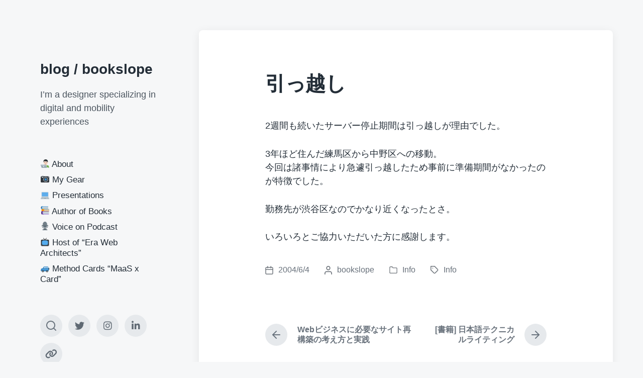

--- FILE ---
content_type: text/html; charset=UTF-8
request_url: https://bookslope.jp/blog/2004/06/post_17.html
body_size: 47041
content:
<!DOCTYPE html>


<html class="no-js" lang="ja" id="html">

	<head>

		<meta http-equiv="content-type" content="text/html" charset="UTF-8" />
		<meta name="viewport" content="width=device-width, initial-scale=1.0" >

		<link rel="profile" href="http://gmpg.org/xfn/11">

		<title>引っ越し &#8211; blog / bookslope</title>
<meta name='robots' content='max-image-preview:large' />
<link rel='dns-prefetch' href='//stats.wp.com' />
<link rel='dns-prefetch' href='//c0.wp.com' />
<link rel="alternate" type="application/rss+xml" title="blog / bookslope &raquo; フィード" href="https://bookslope.jp/blog/feed" />
<link rel="alternate" type="application/rss+xml" title="blog / bookslope &raquo; コメントフィード" href="https://bookslope.jp/blog/comments/feed" />
<link rel="alternate" type="application/rss+xml" title="blog / bookslope &raquo; 引っ越し のコメントのフィード" href="https://bookslope.jp/blog/2004/06/post_17.html/feed" />
<script type="text/javascript">
window._wpemojiSettings = {"baseUrl":"https:\/\/s.w.org\/images\/core\/emoji\/14.0.0\/72x72\/","ext":".png","svgUrl":"https:\/\/s.w.org\/images\/core\/emoji\/14.0.0\/svg\/","svgExt":".svg","source":{"concatemoji":"https:\/\/bookslope.jp\/blog\/wp-includes\/js\/wp-emoji-release.min.js?ver=6.3.7"}};
/*! This file is auto-generated */
!function(i,n){var o,s,e;function c(e){try{var t={supportTests:e,timestamp:(new Date).valueOf()};sessionStorage.setItem(o,JSON.stringify(t))}catch(e){}}function p(e,t,n){e.clearRect(0,0,e.canvas.width,e.canvas.height),e.fillText(t,0,0);var t=new Uint32Array(e.getImageData(0,0,e.canvas.width,e.canvas.height).data),r=(e.clearRect(0,0,e.canvas.width,e.canvas.height),e.fillText(n,0,0),new Uint32Array(e.getImageData(0,0,e.canvas.width,e.canvas.height).data));return t.every(function(e,t){return e===r[t]})}function u(e,t,n){switch(t){case"flag":return n(e,"\ud83c\udff3\ufe0f\u200d\u26a7\ufe0f","\ud83c\udff3\ufe0f\u200b\u26a7\ufe0f")?!1:!n(e,"\ud83c\uddfa\ud83c\uddf3","\ud83c\uddfa\u200b\ud83c\uddf3")&&!n(e,"\ud83c\udff4\udb40\udc67\udb40\udc62\udb40\udc65\udb40\udc6e\udb40\udc67\udb40\udc7f","\ud83c\udff4\u200b\udb40\udc67\u200b\udb40\udc62\u200b\udb40\udc65\u200b\udb40\udc6e\u200b\udb40\udc67\u200b\udb40\udc7f");case"emoji":return!n(e,"\ud83e\udef1\ud83c\udffb\u200d\ud83e\udef2\ud83c\udfff","\ud83e\udef1\ud83c\udffb\u200b\ud83e\udef2\ud83c\udfff")}return!1}function f(e,t,n){var r="undefined"!=typeof WorkerGlobalScope&&self instanceof WorkerGlobalScope?new OffscreenCanvas(300,150):i.createElement("canvas"),a=r.getContext("2d",{willReadFrequently:!0}),o=(a.textBaseline="top",a.font="600 32px Arial",{});return e.forEach(function(e){o[e]=t(a,e,n)}),o}function t(e){var t=i.createElement("script");t.src=e,t.defer=!0,i.head.appendChild(t)}"undefined"!=typeof Promise&&(o="wpEmojiSettingsSupports",s=["flag","emoji"],n.supports={everything:!0,everythingExceptFlag:!0},e=new Promise(function(e){i.addEventListener("DOMContentLoaded",e,{once:!0})}),new Promise(function(t){var n=function(){try{var e=JSON.parse(sessionStorage.getItem(o));if("object"==typeof e&&"number"==typeof e.timestamp&&(new Date).valueOf()<e.timestamp+604800&&"object"==typeof e.supportTests)return e.supportTests}catch(e){}return null}();if(!n){if("undefined"!=typeof Worker&&"undefined"!=typeof OffscreenCanvas&&"undefined"!=typeof URL&&URL.createObjectURL&&"undefined"!=typeof Blob)try{var e="postMessage("+f.toString()+"("+[JSON.stringify(s),u.toString(),p.toString()].join(",")+"));",r=new Blob([e],{type:"text/javascript"}),a=new Worker(URL.createObjectURL(r),{name:"wpTestEmojiSupports"});return void(a.onmessage=function(e){c(n=e.data),a.terminate(),t(n)})}catch(e){}c(n=f(s,u,p))}t(n)}).then(function(e){for(var t in e)n.supports[t]=e[t],n.supports.everything=n.supports.everything&&n.supports[t],"flag"!==t&&(n.supports.everythingExceptFlag=n.supports.everythingExceptFlag&&n.supports[t]);n.supports.everythingExceptFlag=n.supports.everythingExceptFlag&&!n.supports.flag,n.DOMReady=!1,n.readyCallback=function(){n.DOMReady=!0}}).then(function(){return e}).then(function(){var e;n.supports.everything||(n.readyCallback(),(e=n.source||{}).concatemoji?t(e.concatemoji):e.wpemoji&&e.twemoji&&(t(e.twemoji),t(e.wpemoji)))}))}((window,document),window._wpemojiSettings);
</script>
<style type="text/css">
img.wp-smiley,
img.emoji {
	display: inline !important;
	border: none !important;
	box-shadow: none !important;
	height: 1em !important;
	width: 1em !important;
	margin: 0 0.07em !important;
	vertical-align: -0.1em !important;
	background: none !important;
	padding: 0 !important;
}
</style>
	<link rel='stylesheet' id='wp-block-library-css' href='https://c0.wp.com/c/6.3.7/wp-includes/css/dist/block-library/style.min.css' type='text/css' media='all' />
<style id='wp-block-library-inline-css' type='text/css'>
.has-text-align-justify{text-align:justify;}
</style>
<style id='rinkerg-gutenberg-rinker-style-inline-css' type='text/css'>
.wp-block-create-block-block{background-color:#21759b;color:#fff;padding:2px}

</style>
<link rel='stylesheet' id='mediaelement-css' href='https://c0.wp.com/c/6.3.7/wp-includes/js/mediaelement/mediaelementplayer-legacy.min.css' type='text/css' media='all' />
<link rel='stylesheet' id='wp-mediaelement-css' href='https://c0.wp.com/c/6.3.7/wp-includes/js/mediaelement/wp-mediaelement.min.css' type='text/css' media='all' />
<style id='classic-theme-styles-inline-css' type='text/css'>
/*! This file is auto-generated */
.wp-block-button__link{color:#fff;background-color:#32373c;border-radius:9999px;box-shadow:none;text-decoration:none;padding:calc(.667em + 2px) calc(1.333em + 2px);font-size:1.125em}.wp-block-file__button{background:#32373c;color:#fff;text-decoration:none}
</style>
<style id='global-styles-inline-css' type='text/css'>
body{--wp--preset--color--black: #232D37;--wp--preset--color--cyan-bluish-gray: #abb8c3;--wp--preset--color--white: #FFF;--wp--preset--color--pale-pink: #f78da7;--wp--preset--color--vivid-red: #cf2e2e;--wp--preset--color--luminous-vivid-orange: #ff6900;--wp--preset--color--luminous-vivid-amber: #fcb900;--wp--preset--color--light-green-cyan: #7bdcb5;--wp--preset--color--vivid-green-cyan: #00d084;--wp--preset--color--pale-cyan-blue: #8ed1fc;--wp--preset--color--vivid-cyan-blue: #0693e3;--wp--preset--color--vivid-purple: #9b51e0;--wp--preset--color--darkest-gray: #4B555F;--wp--preset--color--darker-gray: #69737D;--wp--preset--color--gray: #9BA5AF;--wp--preset--color--light-gray: #DCDFE2;--wp--preset--color--lightest-gray: #E6E9EC;--wp--preset--gradient--vivid-cyan-blue-to-vivid-purple: linear-gradient(135deg,rgba(6,147,227,1) 0%,rgb(155,81,224) 100%);--wp--preset--gradient--light-green-cyan-to-vivid-green-cyan: linear-gradient(135deg,rgb(122,220,180) 0%,rgb(0,208,130) 100%);--wp--preset--gradient--luminous-vivid-amber-to-luminous-vivid-orange: linear-gradient(135deg,rgba(252,185,0,1) 0%,rgba(255,105,0,1) 100%);--wp--preset--gradient--luminous-vivid-orange-to-vivid-red: linear-gradient(135deg,rgba(255,105,0,1) 0%,rgb(207,46,46) 100%);--wp--preset--gradient--very-light-gray-to-cyan-bluish-gray: linear-gradient(135deg,rgb(238,238,238) 0%,rgb(169,184,195) 100%);--wp--preset--gradient--cool-to-warm-spectrum: linear-gradient(135deg,rgb(74,234,220) 0%,rgb(151,120,209) 20%,rgb(207,42,186) 40%,rgb(238,44,130) 60%,rgb(251,105,98) 80%,rgb(254,248,76) 100%);--wp--preset--gradient--blush-light-purple: linear-gradient(135deg,rgb(255,206,236) 0%,rgb(152,150,240) 100%);--wp--preset--gradient--blush-bordeaux: linear-gradient(135deg,rgb(254,205,165) 0%,rgb(254,45,45) 50%,rgb(107,0,62) 100%);--wp--preset--gradient--luminous-dusk: linear-gradient(135deg,rgb(255,203,112) 0%,rgb(199,81,192) 50%,rgb(65,88,208) 100%);--wp--preset--gradient--pale-ocean: linear-gradient(135deg,rgb(255,245,203) 0%,rgb(182,227,212) 50%,rgb(51,167,181) 100%);--wp--preset--gradient--electric-grass: linear-gradient(135deg,rgb(202,248,128) 0%,rgb(113,206,126) 100%);--wp--preset--gradient--midnight: linear-gradient(135deg,rgb(2,3,129) 0%,rgb(40,116,252) 100%);--wp--preset--font-size--small: 16px;--wp--preset--font-size--medium: 20px;--wp--preset--font-size--large: 24px;--wp--preset--font-size--x-large: 42px;--wp--preset--font-size--normal: 19px;--wp--preset--font-size--larger: 32px;--wp--preset--spacing--20: 0.44rem;--wp--preset--spacing--30: 0.67rem;--wp--preset--spacing--40: 1rem;--wp--preset--spacing--50: 1.5rem;--wp--preset--spacing--60: 2.25rem;--wp--preset--spacing--70: 3.38rem;--wp--preset--spacing--80: 5.06rem;--wp--preset--shadow--natural: 6px 6px 9px rgba(0, 0, 0, 0.2);--wp--preset--shadow--deep: 12px 12px 50px rgba(0, 0, 0, 0.4);--wp--preset--shadow--sharp: 6px 6px 0px rgba(0, 0, 0, 0.2);--wp--preset--shadow--outlined: 6px 6px 0px -3px rgba(255, 255, 255, 1), 6px 6px rgba(0, 0, 0, 1);--wp--preset--shadow--crisp: 6px 6px 0px rgba(0, 0, 0, 1);}:where(.is-layout-flex){gap: 0.5em;}:where(.is-layout-grid){gap: 0.5em;}body .is-layout-flow > .alignleft{float: left;margin-inline-start: 0;margin-inline-end: 2em;}body .is-layout-flow > .alignright{float: right;margin-inline-start: 2em;margin-inline-end: 0;}body .is-layout-flow > .aligncenter{margin-left: auto !important;margin-right: auto !important;}body .is-layout-constrained > .alignleft{float: left;margin-inline-start: 0;margin-inline-end: 2em;}body .is-layout-constrained > .alignright{float: right;margin-inline-start: 2em;margin-inline-end: 0;}body .is-layout-constrained > .aligncenter{margin-left: auto !important;margin-right: auto !important;}body .is-layout-constrained > :where(:not(.alignleft):not(.alignright):not(.alignfull)){max-width: var(--wp--style--global--content-size);margin-left: auto !important;margin-right: auto !important;}body .is-layout-constrained > .alignwide{max-width: var(--wp--style--global--wide-size);}body .is-layout-flex{display: flex;}body .is-layout-flex{flex-wrap: wrap;align-items: center;}body .is-layout-flex > *{margin: 0;}body .is-layout-grid{display: grid;}body .is-layout-grid > *{margin: 0;}:where(.wp-block-columns.is-layout-flex){gap: 2em;}:where(.wp-block-columns.is-layout-grid){gap: 2em;}:where(.wp-block-post-template.is-layout-flex){gap: 1.25em;}:where(.wp-block-post-template.is-layout-grid){gap: 1.25em;}.has-black-color{color: var(--wp--preset--color--black) !important;}.has-cyan-bluish-gray-color{color: var(--wp--preset--color--cyan-bluish-gray) !important;}.has-white-color{color: var(--wp--preset--color--white) !important;}.has-pale-pink-color{color: var(--wp--preset--color--pale-pink) !important;}.has-vivid-red-color{color: var(--wp--preset--color--vivid-red) !important;}.has-luminous-vivid-orange-color{color: var(--wp--preset--color--luminous-vivid-orange) !important;}.has-luminous-vivid-amber-color{color: var(--wp--preset--color--luminous-vivid-amber) !important;}.has-light-green-cyan-color{color: var(--wp--preset--color--light-green-cyan) !important;}.has-vivid-green-cyan-color{color: var(--wp--preset--color--vivid-green-cyan) !important;}.has-pale-cyan-blue-color{color: var(--wp--preset--color--pale-cyan-blue) !important;}.has-vivid-cyan-blue-color{color: var(--wp--preset--color--vivid-cyan-blue) !important;}.has-vivid-purple-color{color: var(--wp--preset--color--vivid-purple) !important;}.has-black-background-color{background-color: var(--wp--preset--color--black) !important;}.has-cyan-bluish-gray-background-color{background-color: var(--wp--preset--color--cyan-bluish-gray) !important;}.has-white-background-color{background-color: var(--wp--preset--color--white) !important;}.has-pale-pink-background-color{background-color: var(--wp--preset--color--pale-pink) !important;}.has-vivid-red-background-color{background-color: var(--wp--preset--color--vivid-red) !important;}.has-luminous-vivid-orange-background-color{background-color: var(--wp--preset--color--luminous-vivid-orange) !important;}.has-luminous-vivid-amber-background-color{background-color: var(--wp--preset--color--luminous-vivid-amber) !important;}.has-light-green-cyan-background-color{background-color: var(--wp--preset--color--light-green-cyan) !important;}.has-vivid-green-cyan-background-color{background-color: var(--wp--preset--color--vivid-green-cyan) !important;}.has-pale-cyan-blue-background-color{background-color: var(--wp--preset--color--pale-cyan-blue) !important;}.has-vivid-cyan-blue-background-color{background-color: var(--wp--preset--color--vivid-cyan-blue) !important;}.has-vivid-purple-background-color{background-color: var(--wp--preset--color--vivid-purple) !important;}.has-black-border-color{border-color: var(--wp--preset--color--black) !important;}.has-cyan-bluish-gray-border-color{border-color: var(--wp--preset--color--cyan-bluish-gray) !important;}.has-white-border-color{border-color: var(--wp--preset--color--white) !important;}.has-pale-pink-border-color{border-color: var(--wp--preset--color--pale-pink) !important;}.has-vivid-red-border-color{border-color: var(--wp--preset--color--vivid-red) !important;}.has-luminous-vivid-orange-border-color{border-color: var(--wp--preset--color--luminous-vivid-orange) !important;}.has-luminous-vivid-amber-border-color{border-color: var(--wp--preset--color--luminous-vivid-amber) !important;}.has-light-green-cyan-border-color{border-color: var(--wp--preset--color--light-green-cyan) !important;}.has-vivid-green-cyan-border-color{border-color: var(--wp--preset--color--vivid-green-cyan) !important;}.has-pale-cyan-blue-border-color{border-color: var(--wp--preset--color--pale-cyan-blue) !important;}.has-vivid-cyan-blue-border-color{border-color: var(--wp--preset--color--vivid-cyan-blue) !important;}.has-vivid-purple-border-color{border-color: var(--wp--preset--color--vivid-purple) !important;}.has-vivid-cyan-blue-to-vivid-purple-gradient-background{background: var(--wp--preset--gradient--vivid-cyan-blue-to-vivid-purple) !important;}.has-light-green-cyan-to-vivid-green-cyan-gradient-background{background: var(--wp--preset--gradient--light-green-cyan-to-vivid-green-cyan) !important;}.has-luminous-vivid-amber-to-luminous-vivid-orange-gradient-background{background: var(--wp--preset--gradient--luminous-vivid-amber-to-luminous-vivid-orange) !important;}.has-luminous-vivid-orange-to-vivid-red-gradient-background{background: var(--wp--preset--gradient--luminous-vivid-orange-to-vivid-red) !important;}.has-very-light-gray-to-cyan-bluish-gray-gradient-background{background: var(--wp--preset--gradient--very-light-gray-to-cyan-bluish-gray) !important;}.has-cool-to-warm-spectrum-gradient-background{background: var(--wp--preset--gradient--cool-to-warm-spectrum) !important;}.has-blush-light-purple-gradient-background{background: var(--wp--preset--gradient--blush-light-purple) !important;}.has-blush-bordeaux-gradient-background{background: var(--wp--preset--gradient--blush-bordeaux) !important;}.has-luminous-dusk-gradient-background{background: var(--wp--preset--gradient--luminous-dusk) !important;}.has-pale-ocean-gradient-background{background: var(--wp--preset--gradient--pale-ocean) !important;}.has-electric-grass-gradient-background{background: var(--wp--preset--gradient--electric-grass) !important;}.has-midnight-gradient-background{background: var(--wp--preset--gradient--midnight) !important;}.has-small-font-size{font-size: var(--wp--preset--font-size--small) !important;}.has-medium-font-size{font-size: var(--wp--preset--font-size--medium) !important;}.has-large-font-size{font-size: var(--wp--preset--font-size--large) !important;}.has-x-large-font-size{font-size: var(--wp--preset--font-size--x-large) !important;}
.wp-block-navigation a:where(:not(.wp-element-button)){color: inherit;}
:where(.wp-block-post-template.is-layout-flex){gap: 1.25em;}:where(.wp-block-post-template.is-layout-grid){gap: 1.25em;}
:where(.wp-block-columns.is-layout-flex){gap: 2em;}:where(.wp-block-columns.is-layout-grid){gap: 2em;}
.wp-block-pullquote{font-size: 1.5em;line-height: 1.6;}
</style>
<link rel='stylesheet' id='responsive-slide-css-css' href='https://bookslope.jp/blog/wp-content/plugins/responsive-slide/assets/responsive-slide.css?ver=1562374720' type='text/css' media='all' />
<link rel='stylesheet' id='yyi_rinker_stylesheet-css' href='https://bookslope.jp/blog/wp-content/plugins/yyi-rinker/css/style.css?v=1.11.1&#038;ver=6.3.7' type='text/css' media='all' />
<link rel='stylesheet' id='koji-style-css' href='https://bookslope.jp/blog/wp-content/themes/koji/style.css?ver=2.1' type='text/css' media='all' />
<link rel='stylesheet' id='jetpack_css-css' href='https://c0.wp.com/p/jetpack/12.7.2/css/jetpack.css' type='text/css' media='all' />
<script type='text/javascript' src='https://c0.wp.com/c/6.3.7/wp-includes/js/jquery/jquery.min.js' id='jquery-core-js'></script>
<script type='text/javascript' src='https://c0.wp.com/c/6.3.7/wp-includes/js/jquery/jquery-migrate.min.js' id='jquery-migrate-js'></script>
<script type='text/javascript' src='https://bookslope.jp/blog/wp-content/plugins/yyi-rinker/js/event-tracking.js?v=1.11.1' id='yyi_rinker_event_tracking_script-js'></script>
<link rel="https://api.w.org/" href="https://bookslope.jp/blog/wp-json/" /><link rel="alternate" type="application/json" href="https://bookslope.jp/blog/wp-json/wp/v2/posts/152" /><link rel="EditURI" type="application/rsd+xml" title="RSD" href="https://bookslope.jp/blog/xmlrpc.php?rsd" />
<meta name="generator" content="WordPress 6.3.7" />
<link rel="canonical" href="https://bookslope.jp/blog/2004/06/post_17.html" />
<link rel='shortlink' href='https://bookslope.jp/blog/?p=152' />
<link rel="alternate" type="application/json+oembed" href="https://bookslope.jp/blog/wp-json/oembed/1.0/embed?url=https%3A%2F%2Fbookslope.jp%2Fblog%2F2004%2F06%2Fpost_17.html" />
<link rel="alternate" type="text/xml+oembed" href="https://bookslope.jp/blog/wp-json/oembed/1.0/embed?url=https%3A%2F%2Fbookslope.jp%2Fblog%2F2004%2F06%2Fpost_17.html&#038;format=xml" />
	<style>img#wpstats{display:none}</style>
		<link rel="apple-touch-icon" sizes="180x180" href="/blog/wp-content/uploads/fbrfg/apple-touch-icon.png">
<link rel="icon" type="image/png" sizes="32x32" href="/blog/wp-content/uploads/fbrfg/favicon-32x32.png">
<link rel="icon" type="image/png" sizes="16x16" href="/blog/wp-content/uploads/fbrfg/favicon-16x16.png">
<link rel="manifest" href="/blog/wp-content/uploads/fbrfg/site.webmanifest">
<link rel="mask-icon" href="/blog/wp-content/uploads/fbrfg/safari-pinned-tab.svg" color="#5bbad5">
<link rel="shortcut icon" href="/blog/wp-content/uploads/fbrfg/favicon.ico">
<meta name="msapplication-TileColor" content="#da532c">
<meta name="msapplication-config" content="/blog/wp-content/uploads/fbrfg/browserconfig.xml">
<meta name="theme-color" content="#ffffff"><script type="text/javascript" language="javascript">
    var vc_pid = "886599477";
</script><script type="text/javascript" src="//aml.valuecommerce.com/vcdal.js" async></script><style>
.yyi-rinker-images {
    display: flex;
    justify-content: center;
    align-items: center;
    position: relative;

}
div.yyi-rinker-image img.yyi-rinker-main-img.hidden {
    display: none;
}

.yyi-rinker-images-arrow {
    cursor: pointer;
    position: absolute;
    top: 50%;
    display: block;
    margin-top: -11px;
    opacity: 0.6;
    width: 22px;
}

.yyi-rinker-images-arrow-left{
    left: -10px;
}
.yyi-rinker-images-arrow-right{
    right: -10px;
}

.yyi-rinker-images-arrow-left.hidden {
    display: none;
}

.yyi-rinker-images-arrow-right.hidden {
    display: none;
}
div.yyi-rinker-contents.yyi-rinker-design-tate  div.yyi-rinker-box{
    flex-direction: column;
}

div.yyi-rinker-contents.yyi-rinker-design-slim div.yyi-rinker-box .yyi-rinker-links {
    flex-direction: column;
}

div.yyi-rinker-contents.yyi-rinker-design-slim div.yyi-rinker-info {
    width: 100%;
}

div.yyi-rinker-contents.yyi-rinker-design-slim .yyi-rinker-title {
    text-align: center;
}

div.yyi-rinker-contents.yyi-rinker-design-slim .yyi-rinker-links {
    text-align: center;
}
div.yyi-rinker-contents.yyi-rinker-design-slim .yyi-rinker-image {
    margin: auto;
}

div.yyi-rinker-contents.yyi-rinker-design-slim div.yyi-rinker-info ul.yyi-rinker-links li {
	align-self: stretch;
}
div.yyi-rinker-contents.yyi-rinker-design-slim div.yyi-rinker-box div.yyi-rinker-info {
	padding: 0;
}
div.yyi-rinker-contents.yyi-rinker-design-slim div.yyi-rinker-box {
	flex-direction: column;
	padding: 14px 5px 0;
}

.yyi-rinker-design-slim div.yyi-rinker-box div.yyi-rinker-info {
	text-align: center;
}

.yyi-rinker-design-slim div.price-box span.price {
	display: block;
}

div.yyi-rinker-contents.yyi-rinker-design-slim div.yyi-rinker-info div.yyi-rinker-title a{
	font-size:16px;
}

div.yyi-rinker-contents.yyi-rinker-design-slim ul.yyi-rinker-links li.amazonkindlelink:before,  div.yyi-rinker-contents.yyi-rinker-design-slim ul.yyi-rinker-links li.amazonlink:before,  div.yyi-rinker-contents.yyi-rinker-design-slim ul.yyi-rinker-links li.rakutenlink:before, div.yyi-rinker-contents.yyi-rinker-design-slim ul.yyi-rinker-links li.yahoolink:before, div.yyi-rinker-contents.yyi-rinker-design-slim ul.yyi-rinker-links li.mercarilink:before {
	font-size:12px;
}

div.yyi-rinker-contents.yyi-rinker-design-slim ul.yyi-rinker-links li a {
	font-size: 13px;
}
.entry-content ul.yyi-rinker-links li {
	padding: 0;
}

div.yyi-rinker-contents .yyi-rinker-attention.attention_desing_right_ribbon {
    width: 89px;
    height: 91px;
    position: absolute;
    top: -1px;
    right: -1px;
    left: auto;
    overflow: hidden;
}

div.yyi-rinker-contents .yyi-rinker-attention.attention_desing_right_ribbon span {
    display: inline-block;
    width: 146px;
    position: absolute;
    padding: 4px 0;
    left: -13px;
    top: 12px;
    text-align: center;
    font-size: 12px;
    line-height: 24px;
    -webkit-transform: rotate(45deg);
    transform: rotate(45deg);
    box-shadow: 0 1px 3px rgba(0, 0, 0, 0.2);
}

div.yyi-rinker-contents .yyi-rinker-attention.attention_desing_right_ribbon {
    background: none;
}
.yyi-rinker-attention.attention_desing_right_ribbon .yyi-rinker-attention-after,
.yyi-rinker-attention.attention_desing_right_ribbon .yyi-rinker-attention-before{
display:none;
}
div.yyi-rinker-use-right_ribbon div.yyi-rinker-title {
    margin-right: 2rem;
}

				</style>		<script>document.documentElement.className = document.documentElement.className.replace( 'no-js', 'js' );</script>
		
	</head>

	<body class="post-template-default single single-post postid-152 single-format-standard pagination-type-button missing-post-thumbnail">

		
		<div id="site-wrapper">

			<header id="site-header" role="banner">

				<a class="skip-link" href="#site-content">Skip to the content</a>
				<a class="skip-link" href="#main-menu">Skip to the main menu</a>

				<div class="header-top section-inner">

					
						<p class="site-title"><a href="https://bookslope.jp/blog/">blog / bookslope</a></p>

					
					<button type="button" aria-pressed="false" class="toggle nav-toggle" data-toggle-target=".mobile-menu-wrapper" data-toggle-scroll-lock="true" data-toggle-attribute="">
						<label>
							<span class="show">Menu</span>
							<span class="hide">Close</span>
						</label>
						<div class="bars">
							<div class="bar"></div>
							<div class="bar"></div>
							<div class="bar"></div>
						</div><!-- .bars -->
					</button><!-- .nav-toggle -->

				</div><!-- .header-top -->

				<div class="header-inner section-inner">

					<div class="header-inner-top">

						
							<p class="site-description">I’m a designer specializing in digital and mobility experiences</p>

						
						<ul class="site-nav reset-list-style" id="main-menu" role="navigation">
							<li id="menu-item-5264" class="menu-item menu-item-type-post_type menu-item-object-page menu-item-5264"><a href="https://bookslope.jp/blog/about">&#x1f468;&#x1f3fb;&#x200d;&#x1f4bb; About</a></li>
<li id="menu-item-6340" class="menu-item menu-item-type-post_type menu-item-object-page menu-item-6340"><a href="https://bookslope.jp/blog/my-gear">&#x1f4f7;&#xfe0f; My Gear</a></li>
<li id="menu-item-5265" class="menu-item menu-item-type-post_type menu-item-object-page menu-item-5265"><a href="https://bookslope.jp/blog/presentations">&#x1f4bb; Presentations</a></li>
<li id="menu-item-5267" class="menu-item menu-item-type-post_type menu-item-object-page menu-item-5267"><a href="https://bookslope.jp/blog/books">&#x1f4da; Author of Books</a></li>
<li id="menu-item-5266" class="menu-item menu-item-type-post_type menu-item-object-page menu-item-5266"><a href="https://bookslope.jp/blog/podcasting">&#x1f399; Voice on Podcast</a></li>
<li id="menu-item-6272" class="menu-item menu-item-type-custom menu-item-object-custom menu-item-6272"><a href="https://www.youtube.com/@erawebarchitects997/streams">&#x1f4fa; Host of &#8220;Era Web Architects&#8221;</a></li>
<li id="menu-item-6278" class="menu-item menu-item-type-custom menu-item-object-custom menu-item-6278"><a href="https://maas.cards/">&#x1f699; Method Cards &#8220;MaaS x Card&#8221;</a></li>
						</ul>

						
					</div><!-- .header-inner-top -->

					<div class="social-menu-wrapper">

						
							<ul class="social-menu reset-list-style social-icons s-icons">

								
									<li class="search-toggle-wrapper"><button type="button" aria-pressed="false" data-toggle-target=".search-overlay" data-set-focus=".search-overlay .search-field" class="toggle search-toggle"><span class="screen-reader-text">Toggle the search field</span></button></li>

									<li id="menu-item-6276" class="menu-item menu-item-type-custom menu-item-object-custom menu-item-6276"><a href="https://twitter.com/bookslope"><span class="screen-reader-text">X / Twitter</span></a></li>
<li id="menu-item-6275" class="menu-item menu-item-type-custom menu-item-object-custom menu-item-6275"><a href="https://www.instagram.com/bookslope/"><span class="screen-reader-text">Instagram</span></a></li>
<li id="menu-item-6277" class="menu-item menu-item-type-custom menu-item-object-custom menu-item-6277"><a href="https://www.linkedin.com/in/bookslope/"><span class="screen-reader-text">LinkedIn</span></a></li>
<li id="menu-item-6274" class="menu-item menu-item-type-custom menu-item-object-custom menu-item-6274"><a href="https://bento.me/bookslope"><span class="screen-reader-text">Bento</span></a></li>

							</ul><!-- .social-menu -->

						
					</div><!-- .social-menu-wrapper -->

				</div><!-- .header-inner -->

			</header><!-- #site-header -->

			<div class="mobile-menu-wrapper" aria-expanded="false">

				<div class="mobile-menu section-inner">

					<div class="mobile-menu-top">

						
							<p class="site-description">I’m a designer specializing in digital and mobility experiences</p>

						
						<ul class="site-nav reset-list-style" id="mobile-menu" role="navigation">
							<li class="menu-item menu-item-type-post_type menu-item-object-page menu-item-5264"><a href="https://bookslope.jp/blog/about">&#x1f468;&#x1f3fb;&#x200d;&#x1f4bb; About</a></li>
<li class="menu-item menu-item-type-post_type menu-item-object-page menu-item-6340"><a href="https://bookslope.jp/blog/my-gear">&#x1f4f7;&#xfe0f; My Gear</a></li>
<li class="menu-item menu-item-type-post_type menu-item-object-page menu-item-5265"><a href="https://bookslope.jp/blog/presentations">&#x1f4bb; Presentations</a></li>
<li class="menu-item menu-item-type-post_type menu-item-object-page menu-item-5267"><a href="https://bookslope.jp/blog/books">&#x1f4da; Author of Books</a></li>
<li class="menu-item menu-item-type-post_type menu-item-object-page menu-item-5266"><a href="https://bookslope.jp/blog/podcasting">&#x1f399; Voice on Podcast</a></li>
<li class="menu-item menu-item-type-custom menu-item-object-custom menu-item-6272"><a href="https://www.youtube.com/@erawebarchitects997/streams">&#x1f4fa; Host of &#8220;Era Web Architects&#8221;</a></li>
<li class="menu-item menu-item-type-custom menu-item-object-custom menu-item-6278"><a href="https://maas.cards/">&#x1f699; Method Cards &#8220;MaaS x Card&#8221;</a></li>
						</ul>

						
					</div><!-- .mobile-menu-top -->

					<div class="social-menu-wrapper">

						
							<ul class="social-menu reset-list-style social-icons s-icons mobile">

								
									<li class="search-toggle-wrapper"><button type="button" aria-pressed="false" data-toggle-target=".search-overlay" data-set-focus=".search-overlay .search-field" class="toggle search-toggle"><span class="screen-reader-text">Toggle the search field</span></button></li>

									<li class="menu-item menu-item-type-custom menu-item-object-custom menu-item-6276"><a href="https://twitter.com/bookslope"><span class="screen-reader-text">X / Twitter</span></a></li>
<li class="menu-item menu-item-type-custom menu-item-object-custom menu-item-6275"><a href="https://www.instagram.com/bookslope/"><span class="screen-reader-text">Instagram</span></a></li>
<li class="menu-item menu-item-type-custom menu-item-object-custom menu-item-6277"><a href="https://www.linkedin.com/in/bookslope/"><span class="screen-reader-text">LinkedIn</span></a></li>
<li class="menu-item menu-item-type-custom menu-item-object-custom menu-item-6274"><a href="https://bento.me/bookslope"><span class="screen-reader-text">Bento</span></a></li>

							</ul><!-- .social-menu -->

						
					</div><!-- .social-menu-wrapper -->

				</div><!-- .mobile-menu -->

			</div><!-- .mobile-menu-wrapper -->

			
				<div class="search-overlay cover-modal" aria-expanded="false">

					<div class="section-inner search-overlay-form-wrapper">
						
<form role="search" method="get" class="search-form" action="https://bookslope.jp/blog/">
	<label for="search-form-697311775e8de">
		<span class="screen-reader-text">Search for:</span>
		<img aria-hidden="true" src="https://bookslope.jp/blog/wp-content/themes/koji/assets/images/icons/spyglass.svg" />
	</label>
	<input type="search" id="search-form-697311775e8de" class="search-field" placeholder="Enter your search query" value="" name="s" />
	<button type="submit" class="search-submit screen-reader-text">Search</button>
</form>
					</div><!-- .section-inner -->

					<button type="button" class="toggle search-untoggle" data-toggle-target=".search-overlay" data-set-focus=".search-toggle:visible">
						<div class="search-untoggle-inner">
							<img aria-hidden="true" src="https://bookslope.jp/blog/wp-content/themes/koji/assets/images/icons/cross.svg" />
						</div>
						<span class="screen-reader-text">Hide the search overlay</span>
					</button><!-- .search-untoggle -->

				</div><!-- .search-overlay -->

			
<main id="site-content" role="main">

	<article class="single-container bg-color-white post-152 post type-post status-publish format-standard hentry category-info tag-info missing-thumbnail" id="post-152">

	
	<div class="post-inner section-inner">

		<header class="post-header">

			<h1 class="post-title">引っ越し</h1>
		</header><!-- .post-header -->

		<div class="entry-content">

			<p>2週間も続いたサーバー停止期間は引っ越しが理由でした。</p>
<p>3年ほど住んだ練馬区から中野区への移動。<br />
今回は諸事情により急遽引っ越したため事前に準備期間がなかったのが特徴でした。</p>
<p>勤務先が渋谷区なのでかなり近くなったとさ。</p>
<p>いろいろとご協力いただいた方に感謝します。</p>

		</div><!-- .entry-content -->

		
			<div class="post-meta-wrapper post-meta-single">

				<ul class="post-meta stack-mobile">

											<li class="post-date">
							<a class="meta-wrapper" href="https://bookslope.jp/blog/2004/06/post_17.html" title="引っ越し">
								<span class="screen-reader-text">Post date</span>
								<div class="meta-icon"><img aria-hidden="true" src="https://bookslope.jp/blog/wp-content/themes/koji/assets/images/icons/calendar.svg" /></div>
								<span class="meta-content">2004/6/4</span>
							</a>
						</li>
											<li class="post-author">
							<span class="screen-reader-text">Posted by</span>
							<a class="meta-wrapper" href="https://bookslope.jp/blog/author/sakamoto3">
								<div class="meta-icon"><img aria-hidden="true" src="https://bookslope.jp/blog/wp-content/themes/koji/assets/images/icons/user.svg" /></div>
								<span class="meta-content">bookslope</span>
							</a>
						</li>
												<li class="post-categories meta-wrapper">
							<div class="meta-icon"><img aria-hidden="true" src="https://bookslope.jp/blog/wp-content/themes/koji/assets/images/icons/folder.svg" /></div>
							<span class="screen-reader-text">Posted in</span>
							<span class="meta-content"><a href="https://bookslope.jp/blog/category/info" rel="category tag">Info</a></span>
						</li>
												<li class="post-tags meta-wrapper">
							<div class="meta-icon"><img aria-hidden="true" src="https://bookslope.jp/blog/wp-content/themes/koji/assets/images/icons/tag.svg" /></div>
							<span class="screen-reader-text">Tagged with</span>
							<span class="meta-content"><a href="https://bookslope.jp/blog/tag/info" rel="tag">Info</a></span>
						</li>
						
				</ul><!-- .post-meta -->

			</div><!-- .post-meta-wrapper -->

			
				<nav class="pagination-single">

					
						<a class="previous-post" href="https://bookslope.jp/blog/2004/05/web.html">
							<span class="arrow">
								<img aria-hidden="true" src="https://bookslope.jp/blog/wp-content/themes/koji/assets/images/icons/arrow-left.svg" />
								<span class="screen-reader-text">Previous post: </span>
							</span>
							<span class="title">Webビジネスに必要なサイト再構築の考え方と実践</span>
						</a>

					
					
						<a class="next-post" href="https://bookslope.jp/blog/2004/06/post_18.html">
							<span class="arrow">
								<img aria-hidden="true" src="https://bookslope.jp/blog/wp-content/themes/koji/assets/images/icons/arrow-right.svg" />
								<span class="screen-reader-text">Next post: </span>
							</span>
							<span class="title">[書籍] 日本語テクニカルライティング</span>
						</a>

					
				</nav><!-- .single-pagination -->

				
			<div class="comments-wrapper">
				
	<div id="respond" class="comment-respond">
		<h3 id="reply-title" class="comment-reply-title">コメントを残す <small><a rel="nofollow" id="cancel-comment-reply-link" href="/blog/2004/06/post_17.html#respond" style="display:none;">コメントをキャンセル</a></small></h3><form action="https://bookslope.jp/blog/wp-comments-post.php" method="post" id="commentform" class="comment-form" novalidate><p class="comment-form-comment"><label for="comment">コメント <span class="required">※</span></label> <textarea id="comment" name="comment" cols="45" rows="8" maxlength="65525" required></textarea></p><p class="comment-form-author"><label for="author">名前 <span class="required">※</span></label> <input id="author" name="author" type="text" value="" size="30" maxlength="245" autocomplete="name" required /></p>
<p class="comment-form-email"><label for="email">メール <span class="required">※</span></label> <input id="email" name="email" type="email" value="" size="30" maxlength="100" autocomplete="email" required /></p>
<p class="comment-form-url"><label for="url">サイト</label> <input id="url" name="url" type="url" value="" size="30" maxlength="200" autocomplete="url" /></p>
<p class="comment-form-cookies-consent"><input id="wp-comment-cookies-consent" name="wp-comment-cookies-consent" type="checkbox" value="yes" /> <label for="wp-comment-cookies-consent">次回のコメントで使用するためブラウザーに自分の名前、メールアドレス、サイトを保存する。</label></p>
<p class="form-submit"><input name="submit" type="submit" id="submit" class="submit" value="コメントを送信" /> <input type='hidden' name='comment_post_ID' value='152' id='comment_post_ID' />
<input type='hidden' name='comment_parent' id='comment_parent' value='0' />
</p><p style="display: none;"><input type="hidden" id="akismet_comment_nonce" name="akismet_comment_nonce" value="491d1a06f2" /></p><p style="display: none !important;" class="akismet-fields-container" data-prefix="ak_"><label>&#916;<textarea name="ak_hp_textarea" cols="45" rows="8" maxlength="100"></textarea></label><input type="hidden" id="ak_js_1" name="ak_js" value="3"/><script>document.getElementById( "ak_js_1" ).setAttribute( "value", ( new Date() ).getTime() );</script></p></form>	</div><!-- #respond -->
				</div><!-- .comments-wrapper -->

		
	</div><!-- .post-inner -->

</article>

		<div class="related-posts section-inner">

			<h2 class="related-posts-title">Related Posts</h2>

			<div class="posts">

				<div class="grid-sizer"></div>

				<article class="preview preview-post do-spot post-151 post type-post status-publish format-standard hentry category-info tag-business tag-web missing-thumbnail" id="post-151">

	<div class="preview-wrapper">

		
			<a href="https://bookslope.jp/blog/2004/05/web.html" class="preview-image">

				<img class="fallback-image" src="https://bookslope.jp/blog/wp-content/themes/koji/assets/images/default-fallback-image.png" alt="Fallback image" />				
			</a>

		
		<div class="preview-inner">

			<h2 class="preview-title"><a href="https://bookslope.jp/blog/2004/05/web.html">Webビジネスに必要なサイト再構築の考え方と実践</a></h2>

			
			<div class="post-meta-wrapper post-meta-preview">

				<ul class="post-meta">

											<li class="post-date">
							<a class="meta-wrapper" href="https://bookslope.jp/blog/2004/05/web.html" title="Webビジネスに必要なサイト再構築の考え方と実践">
								<span class="screen-reader-text">Post date</span>
								<div class="meta-icon"><img aria-hidden="true" src="https://bookslope.jp/blog/wp-content/themes/koji/assets/images/icons/calendar.svg" /></div>
								<span class="meta-content">2004/5/23</span>
							</a>
						</li>
											<li class="post-categories meta-wrapper">
							<div class="meta-icon"><img aria-hidden="true" src="https://bookslope.jp/blog/wp-content/themes/koji/assets/images/icons/folder.svg" /></div>
							<span class="screen-reader-text">Posted in</span>
							<span class="meta-content"><a href="https://bookslope.jp/blog/category/info" rel="category tag">Info</a></span>
						</li>
												<li class="post-tags meta-wrapper">
							<div class="meta-icon"><img aria-hidden="true" src="https://bookslope.jp/blog/wp-content/themes/koji/assets/images/icons/tag.svg" /></div>
							<span class="screen-reader-text">Tagged with</span>
							<span class="meta-content"><a href="https://bookslope.jp/blog/tag/business" rel="tag">business</a>, <a href="https://bookslope.jp/blog/tag/web" rel="tag">web</a></span>
						</li>
						
				</ul><!-- .post-meta -->

			</div><!-- .post-meta-wrapper -->

			
		</div><!-- .preview-inner -->

	</div><!-- .preview-wrapper -->

</article>
<article class="preview preview-post do-spot post-334 post type-post status-publish format-standard hentry category-info tag-google missing-thumbnail" id="post-334">

	<div class="preview-wrapper">

		
			<a href="https://bookslope.jp/blog/2005/02/google_maps.html" class="preview-image">

				<img class="fallback-image" src="https://bookslope.jp/blog/wp-content/themes/koji/assets/images/default-fallback-image.png" alt="Fallback image" />				
			</a>

		
		<div class="preview-inner">

			<h2 class="preview-title"><a href="https://bookslope.jp/blog/2005/02/google_maps.html">Google Maps</a></h2>

			
			<div class="post-meta-wrapper post-meta-preview">

				<ul class="post-meta">

											<li class="post-date">
							<a class="meta-wrapper" href="https://bookslope.jp/blog/2005/02/google_maps.html" title="Google Maps">
								<span class="screen-reader-text">Post date</span>
								<div class="meta-icon"><img aria-hidden="true" src="https://bookslope.jp/blog/wp-content/themes/koji/assets/images/icons/calendar.svg" /></div>
								<span class="meta-content">2005/2/8</span>
							</a>
						</li>
											<li class="post-categories meta-wrapper">
							<div class="meta-icon"><img aria-hidden="true" src="https://bookslope.jp/blog/wp-content/themes/koji/assets/images/icons/folder.svg" /></div>
							<span class="screen-reader-text">Posted in</span>
							<span class="meta-content"><a href="https://bookslope.jp/blog/category/info" rel="category tag">Info</a></span>
						</li>
												<li class="post-tags meta-wrapper">
							<div class="meta-icon"><img aria-hidden="true" src="https://bookslope.jp/blog/wp-content/themes/koji/assets/images/icons/tag.svg" /></div>
							<span class="screen-reader-text">Tagged with</span>
							<span class="meta-content"><a href="https://bookslope.jp/blog/tag/google" rel="tag">google</a></span>
						</li>
						
				</ul><!-- .post-meta -->

			</div><!-- .post-meta-wrapper -->

			
		</div><!-- .preview-inner -->

	</div><!-- .preview-wrapper -->

</article>
<article class="preview preview-post do-spot post-447 post type-post status-publish format-standard hentry category-info tag-event tag-ibm missing-thumbnail" id="post-447">

	<div class="preview-wrapper">

		
			<a href="https://bookslope.jp/blog/2005/08/ibm_make_it_eas.html" class="preview-image">

				<img class="fallback-image" src="https://bookslope.jp/blog/wp-content/themes/koji/assets/images/default-fallback-image.png" alt="Fallback image" />				
			</a>

		
		<div class="preview-inner">

			<h2 class="preview-title"><a href="https://bookslope.jp/blog/2005/08/ibm_make_it_eas.html">IBM Make It Easy 2005 Tokyo</a></h2>

			
			<div class="post-meta-wrapper post-meta-preview">

				<ul class="post-meta">

											<li class="post-date">
							<a class="meta-wrapper" href="https://bookslope.jp/blog/2005/08/ibm_make_it_eas.html" title="IBM Make It Easy 2005 Tokyo">
								<span class="screen-reader-text">Post date</span>
								<div class="meta-icon"><img aria-hidden="true" src="https://bookslope.jp/blog/wp-content/themes/koji/assets/images/icons/calendar.svg" /></div>
								<span class="meta-content">2005/8/22</span>
							</a>
						</li>
											<li class="post-categories meta-wrapper">
							<div class="meta-icon"><img aria-hidden="true" src="https://bookslope.jp/blog/wp-content/themes/koji/assets/images/icons/folder.svg" /></div>
							<span class="screen-reader-text">Posted in</span>
							<span class="meta-content"><a href="https://bookslope.jp/blog/category/info" rel="category tag">Info</a></span>
						</li>
												<li class="post-tags meta-wrapper">
							<div class="meta-icon"><img aria-hidden="true" src="https://bookslope.jp/blog/wp-content/themes/koji/assets/images/icons/tag.svg" /></div>
							<span class="screen-reader-text">Tagged with</span>
							<span class="meta-content"><a href="https://bookslope.jp/blog/tag/event" rel="tag">event</a>, <a href="https://bookslope.jp/blog/tag/ibm" rel="tag">ibm</a></span>
						</li>
						
				</ul><!-- .post-meta -->

			</div><!-- .post-meta-wrapper -->

			
		</div><!-- .preview-inner -->

	</div><!-- .preview-wrapper -->

</article>
<article class="preview preview-post do-spot post-144 post type-post status-publish format-standard hentry category-info tag-event tag-ibm missing-thumbnail" id="post-144">

	<div class="preview-wrapper">

		
			<a href="https://bookslope.jp/blog/2004/05/make_it_easy_20_1.html" class="preview-image">

				<img class="fallback-image" src="https://bookslope.jp/blog/wp-content/themes/koji/assets/images/default-fallback-image.png" alt="Fallback image" />				
			</a>

		
		<div class="preview-inner">

			<h2 class="preview-title"><a href="https://bookslope.jp/blog/2004/05/make_it_easy_20_1.html">Make It Easy 2004 Tokyo</a></h2>

			
			<div class="post-meta-wrapper post-meta-preview">

				<ul class="post-meta">

											<li class="post-date">
							<a class="meta-wrapper" href="https://bookslope.jp/blog/2004/05/make_it_easy_20_1.html" title="Make It Easy 2004 Tokyo">
								<span class="screen-reader-text">Post date</span>
								<div class="meta-icon"><img aria-hidden="true" src="https://bookslope.jp/blog/wp-content/themes/koji/assets/images/icons/calendar.svg" /></div>
								<span class="meta-content">2004/5/12</span>
							</a>
						</li>
											<li class="post-categories meta-wrapper">
							<div class="meta-icon"><img aria-hidden="true" src="https://bookslope.jp/blog/wp-content/themes/koji/assets/images/icons/folder.svg" /></div>
							<span class="screen-reader-text">Posted in</span>
							<span class="meta-content"><a href="https://bookslope.jp/blog/category/info" rel="category tag">Info</a></span>
						</li>
												<li class="post-tags meta-wrapper">
							<div class="meta-icon"><img aria-hidden="true" src="https://bookslope.jp/blog/wp-content/themes/koji/assets/images/icons/tag.svg" /></div>
							<span class="screen-reader-text">Tagged with</span>
							<span class="meta-content"><a href="https://bookslope.jp/blog/tag/event" rel="tag">event</a>, <a href="https://bookslope.jp/blog/tag/ibm" rel="tag">ibm</a></span>
						</li>
						
				</ul><!-- .post-meta -->

			</div><!-- .post-meta-wrapper -->

			
		</div><!-- .preview-inner -->

	</div><!-- .preview-wrapper -->

</article>

			</div><!-- .posts -->

		</div><!-- .related-posts -->

	

</main><!-- #site-content -->

			<footer id="site-footer" role="contentinfo">

				
				<p class="credits">
					Theme by <a href="https://andersnoren.se">Anders Norén</a>				</p><!-- .credits -->

			</footer><!-- #site-footer -->
			
			<script type='text/javascript' src='https://bookslope.jp/blog/wp-content/plugins/responsive-slide/assets/responsive-slide.js?ver=1562374720' id='responsive-slide-js-js'></script>
<script type='text/javascript' src='https://c0.wp.com/c/6.3.7/wp-includes/js/imagesloaded.min.js' id='imagesloaded-js'></script>
<script type='text/javascript' src='https://c0.wp.com/c/6.3.7/wp-includes/js/masonry.min.js' id='masonry-js'></script>
<script type='text/javascript' id='koji_construct-js-extra'>
/* <![CDATA[ */
var koji_ajax_load_more = {"ajaxurl":"https:\/\/bookslope.jp\/blog\/wp-admin\/admin-ajax.php"};
/* ]]> */
</script>
<script type='text/javascript' src='https://bookslope.jp/blog/wp-content/themes/koji/assets/js/construct.js?ver=2.1' id='koji_construct-js'></script>
<script type='text/javascript' src='https://c0.wp.com/c/6.3.7/wp-includes/js/comment-reply.min.js' id='comment-reply-js'></script>
<script defer type='text/javascript' src='https://stats.wp.com/e-202604.js' id='jetpack-stats-js'></script>
<script id="jetpack-stats-js-after" type="text/javascript">
_stq = window._stq || [];
_stq.push([ "view", {v:'ext',blog:'173527122',post:'152',tz:'9',srv:'bookslope.jp',j:'1:12.7.2'} ]);
_stq.push([ "clickTrackerInit", "173527122", "152" ]);
</script>
<script defer type='text/javascript' src='https://bookslope.jp/blog/wp-content/plugins/akismet/_inc/akismet-frontend.js?ver=1767058154' id='akismet-frontend-js'></script>

		</div><!-- #site-wrapper -->

	</body>
</html>


--- FILE ---
content_type: application/javascript; charset=utf-8;
request_url: https://dalc.valuecommerce.com/app3?p=886599477&_s=https%3A%2F%2Fbookslope.jp%2Fblog%2F2004%2F06%2Fpost_17.html&vf=iVBORw0KGgoAAAANSUhEUgAAAAMAAAADCAYAAABWKLW%2FAAAAMElEQVQYV2NkFGP4nxEryCDY%2B5uB0TSR%2BX%2F4pK0MddN9GRh3c3X99z7Xx3BG4wUDAPMQDfLFvncyAAAAAElFTkSuQmCC
body_size: 716
content:
vc_linkswitch_callback({"t":"6973117b","r":"aXMRewAKKkkDjPO4CooAHwqKBtRwUQ","ub":"aXMRegAMNWEDjPO4CooFuwqKBtgY0g%3D%3D","vcid":"bSGPoGNIfwW1QppOn9R0_ZMzZbWe0c0i6Zj6zdxfikLRe98K3TWjC091DRIxHskL","vcpub":"0.666185","shopping.yahoo.co.jp":{"a":"2695956","m":"2201292","g":"f65508bb8a"},"p":886599477,"paypaymall.yahoo.co.jp":{"a":"2695956","m":"2201292","g":"f65508bb8a"},"s":3536011,"approach.yahoo.co.jp":{"a":"2695956","m":"2201292","g":"f65508bb8a"},"paypaystep.yahoo.co.jp":{"a":"2695956","m":"2201292","g":"f65508bb8a"},"mini-shopping.yahoo.co.jp":{"a":"2695956","m":"2201292","g":"f65508bb8a"},"shopping.geocities.jp":{"a":"2695956","m":"2201292","g":"f65508bb8a"},"l":4})